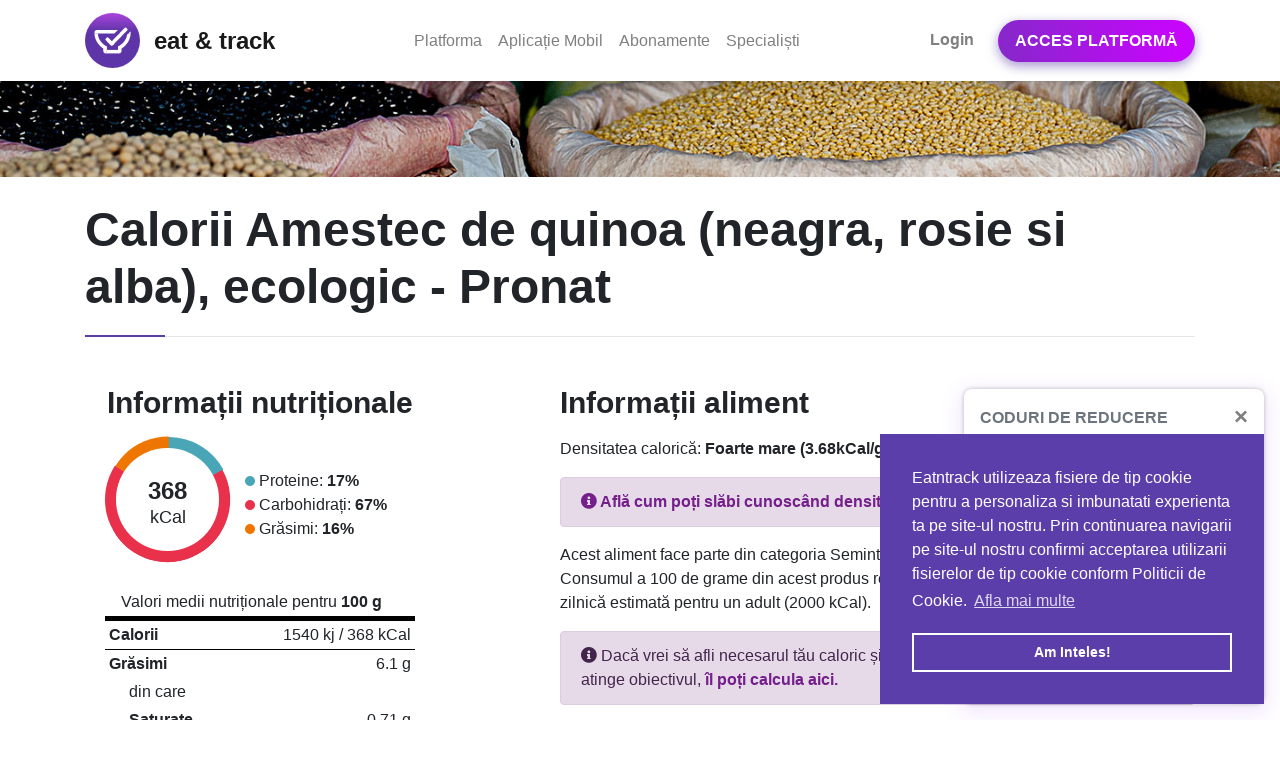

--- FILE ---
content_type: text/html; charset=utf-8
request_url: https://eatntrack.ro/calorii/amestec-de-quinoa-neagra-rosie-si-alba-ecologic---pronat
body_size: 8465
content:
<!DOCTYPE html>
<html lang="ro" xml:lang="ro">
<head>
    <meta charset="utf-8"/>
    <meta name="viewport" content="width=device-width, initial-scale=1.0"/>
    <meta name="msvalidate.01" content="5EEAA66593A4BA06701933C8C52A63D4"/>
    
    <link rel="apple-touch-icon" sizes="180x180" href="/apple-touch-icon.png">
<link rel="icon" type="image/png" sizes="32x32" href="/favicon.svg">
<link rel="icon" type="image/png" sizes="16x16" href="/favicon.svg">
<link rel="manifest" href="/manifest.json">
<link rel="mask-icon" href="/safari-pinned-tab.svg" color="#5bbad5">
<meta name="msapplication-TileColor" content="#da532c">
<meta name="theme-color" content="#ffffff">

    
    <meta name="keywords" content="calorii, carbohidrati, proteine, grasimi, lipide, calorii Amestec de quinoa (neagra, rosie si alba), ecologic - Pronat,calorii Seminte, cate calorii are Amestec de quinoa (neagra, rosie si alba), ecologic - Pronat"/>
    <meta name="description" content="Calorii Amestec de quinoa (neagra, rosie si alba), ecologic - Pronat. Informatii nutritionale pentru o portie de 100g: Calorii 368kCal, Proteine 14.1g, Carbohidrati: 57.1g, Grasimi 6.1g"/>


    <title>Calorii Amestec de quinoa (neagra, rosie si alba), ecologic - Pronat</title>

    <link rel="manifest" href="/manifest.json">

    
    
        <link href="/compiled/css/style.min.css?v=KNfnzSDRghSm1si31VxL-Iuy8MVRxLwdyA0Ykh231G0" rel="stylesheet" />
    
    <!-- Font Awesome Place your kit's code here -->
    <link href="/compiled/css/fontawesome.min.css?v=mUZM63G8m73Mcidfrv5E-Y61y7a12O5mW4ezU3bxqW4" rel="stylesheet" />
    
    <style>
    h2 {
        font-size: 30px;
        font-weight: bold;
        margin-bottom: 1rem;
    }
    </style>
    
    
        <link rel="stylesheet" type="text/css" href="/compiled/css/pie-chart.min.css?v=KW9yQYJuu0uLU8VVGJ2dcXW1DbDhbTb-DzZ5tGjeNAA" />
    

    
        <link rel="canonical" href="https://eatntrack.ro/calorii/amestec-de-quinoa-neagra-rosie-si-alba-ecologic---pronat"/>
    
    
    
    

    <!-- Google Tag Manager -->
    <script>
    (function (w, d, s, l, i) {
        w[l] = w[l] || []; w[l].push({
            'gtm.start':
                new Date().getTime(), event: 'gtm.js'
        }); var f = d.getElementsByTagName(s)[0],
            j = d.createElement(s), dl = l != 'dataLayer' ? '&l=' + l : ''; j.async = true; j.src =
            'https://www.googletagmanager.com/gtm.js?id=' + i + dl; f.parentNode.insertBefore(j, f);
    })(window, document, 'script', 'dataLayer', 'GTM-PWNT793');</script>
    <!-- End Google Tag Manager -->

</head>
<body>


    <!-- Google Tag Manager (noscript) -->
    <noscript>
        <iframe src="https://www.googletagmanager.com/ns.html?id=GTM-PWNT793"
                height="0" width="0" style="display:none;visibility:hidden"></iframe>
    </noscript>
    <!-- End Google Tag Manager (noscript) -->


<nav class="navbar navbar-expand-lg navbar-light bg-white text-dark" style="z-index: 100" id="app-header">
    <div class="container">
        <a class="navbar-brand d-flex align-items-center" href="/">
            <img src="/images/logo.svg" width="55" height="55" alt="Logo Eat & Track" />
            <span style="font-size: 24px; font-weight: bold;">&nbsp;&nbsp;eat & track</span>
        </a>
        <button class="navbar-toggler" style="margin-top: 8px;" type="button" data-toggle="collapse"
                data-target="#landingkit-navbar" aria-controls="landingkit-navbar" aria-expanded="false"
                aria-label="Toggle navigation">
            <span class="navbar-toggler-icon"></span>
        </button>

        <div class="collapse navbar-collapse" id="landingkit-navbar">
            <ul class="navbar-nav navbar-right ml-auto">
                <li class="nav-item">
                    <a class="nav-link " title="Descoperă platforma Eat & Track" href="/descopera-platforma">
                        Platforma <span class="sr-only">(current)</span>
                    </a>
                </li>
                <li class="nav-item">
                    <a class="nav-link " title="Descoperă aplicația de mobil Eat & Track" href="/mobileapp">
                        Aplicație Mobil <span class="sr-only">(current)</span>
                    </a>
                </li>
                <li class="nav-item">
                    <a class="nav-link " title="Abonamente disponibile" href="/abonamente">
                        Abonamente
                    </a>
                </li>
                <li class="nav-item">
                    <a class="nav-link " title="Specialiști în nutriție" href="/coaches">
                        Specialiști
                    </a>
                </li>
            </ul>
            <ul class="navbar-nav ml-auto navbar-right">
                    <li class="nav-item">
                        <a class="nav-link" href="/account/login">
                            <strong>Login</strong>
                        </a>
                    </li>
                <li class="nav-item text-uppercase">
                    <a class="nav-link btn green font-weight-bold px-3 text-white ml-md-3" href="/redirecttoapp">
                        Acces Platformă
                    </a>
                </li>
            </ul>

        </div>
    </div>
</nav>



<div class="content">
    



<main class="page-content food-detail-page">
    <div class="container-fluid">
        <div class="row py-5 mb-4 align-items-center justify-content-center"
             style="
             background: url('/images/food-categories/Seminte_top.jpg'); 
             background-size: cover;
             background-position: center;">
        </div>

        <div class="container">
            <h1 class="heading-block-green">
                Calorii Amestec de quinoa (neagra, rosie si alba), ecologic - Pronat
            </h1>
            
<div class="row">
    <div class="col-12 col-xl-4 col-lg-5 col-md-6 mb-5">
        <h2 class="text-center">Informații nutriționale</h2>
        <div class="d-flex justify-content-center">
            <div style="position: relative">
                <div class="d-flex align-items-center px-2 " style="height: 135px; width:  310px">
                    <div id="chart"
                         style="width: 45%"
                         class="chartbox"
                         chart-type="donut"
                         data-chart-max="100"
                         data-chart-segments="{ &quot;0&quot;:[&quot;0&quot;,&quot;17&quot;,&quot;#48a6b6&quot;], &quot;1&quot;:[&quot;17&quot;,&quot;67&quot;,&quot;#e9314c&quot;], &quot;2&quot;:[&quot;84&quot;,&quot;16&quot;,&quot;#EE7600&quot;] }"
                         data-chart-initial-rotate="0"
                         data-chart-text="<div>368</div><small>kCal</small>">
                    </div>
                    <div style="width: 55%;">
                        <div class="d-flex align-items-center">
                            <div class="bg-protein rounded-circle" style="width: 10px; height: 10px;"></div>
                            <div class="ml-1">Proteine: <strong>17%</strong></div>
                        </div>
                        <div class="d-flex align-items-center">
                            <div class="bg-carbs rounded-circle" style="width: 10px; height: 10px;"></div>
                            <div class="ml-1">Carbohidrați: <strong>67%</strong></div>
                        </div>
                        <div class="d-flex align-items-center">
                            <div class="bg-fat rounded-circle" style="width: 10px; height: 10px;"></div>
                            <div class="ml-1">Grăsimi: <strong>16%</strong></div>
                        </div>
                    </div>
                </div>
                <div class="mt-3">
                    
<table class="nutrition-table">
    <tbody>
        <tr style="border-bottom: 5px solid #000;">
            <td colspan="2" class="text-left px-3">
                Valori medii nutriționale pentru <strong>100 g</strong>
            </td>
        </tr>
        <tr>
            <td class="font-weight-bold" style="width: 50%">Calorii</td>
            <td style="width: 50%">
                1540 kj / 368 kCal
            </td>
        </tr>
        <tr class="border-bottom-0">
            <td class="font-weight-bold">Grăsimi</td>
            <td>6.1 g</td>
        </tr>
            <tr class="border-0">
                <td colSpan="2" class="text-left pl-4 border-0">
                    din care
                </td>
            </tr>
            <tr class="border-0">
                <td class="text-left pl-4 font-weight-bold">
                    Saturate
                </td>
                <td>
                    0.71 g
                </td>
            </tr>
            <tr class="border-0">
                <td class="text-left pl-4 font-weight-bold">
                    Ne-Saturate
                </td>
                <td>5.39 g</td>
            </tr>
        <tr class="border-top border-bottom-0">
            <td class="font-weight-bold">Carbohidrați</td>
            <td>57.1 g</td>
        </tr>
            <tr class="border-0">
                <td colSpan="2" class="text-left pl-4 border-0">
                    din care
                </td>
            </tr>
            <tr class="border-0">
                <td class="pl-4 font-weight-bold">Zaharuri</td>
                <td>1.34 g</td>
            </tr>
            <tr style="border-top: 1px solid #000">
                <td class="font-weight-bold">Fibre</td>
                <td>7 g</td>
            </tr>
        <tr style="border-top: 1px solid #000">
            <td class="font-weight-bold">Proteine</td>
            <td>14.1 g</td>
        </tr>
            <tr>
                <td class="font-weight-bold">Sare</td>
                <td>5 mg</td>
            </tr>
    </tbody>
</table>

                </div>
            </div>
        </div>
    </div>
    <div class="col-12 col-xl-7 offset-xl-1 col-lg-7 col-md-6">
        <h2 class="text-center text-md-left">Informații aliment</h2>
        <p>
            Densitatea calorică: <strong>Foarte mare (3.68kCal/g)</strong>
            <br/>
            <div class="alert alert-primary">
                <a href="/blog/cum-slabesti-cunoscand-densitatea-calorica-a-alimentelor" class="font-weight-bold">
                    <i class="fa fa-info-circle"></i> Află cum poți slăbi cunoscând densitatea calorică a alimentelor
                </a>
            </div>
        </p>
        <p>
            Acest aliment face parte din categoria Seminte și conține 368 kilocalorii la
            100 de grame. Consumul a 100 de grame din
            acest produs reprezintă 18% aport caloric din cantitatea zilnică estimată
            pentru un adult (2000 kCal).
        </p>
        <div class="alert alert-primary">
            <i class="fa fa-info-circle"></i>&nbsp;Dacă vrei să afli necesarul tău caloric și de câte calorii ai nevoie zilnic pentru a-ți atinge obiectivul,
            <a title="Calculator necesar caloric" class="font-weight-bold" href="/calculators/tdeecalculator">
                îl poți calcula aici.
            </a>
        </div>

        <div class="py-5">
            <!--suppress CssUnknownTarget -->
<div class="text-center text-md-left pb-5">
    <h2 class="font-weight-bold" style="font-size: 30px">
        Încearcă și aplicația noastră de mobil
    </h2>
    <p class="lead">
        Eat & Track - Cel mai rapid și ușor de folosit jurnal de nutriție cu alimente exclusiv din România
        <br/>
    </p>
    <div class="text-left">
        <strong>Uite doar câteva motive pentru care să încerci aplicația:</strong>
        <ul>
            <li>Ai acces la informațiile nutriționale a peste 35.000 de alimente din România</li>
            <li>Ai acces la sute de rețete și idei de mese cu informațiile nutriționale gata completate</li>
            <li>Poți vedea Nutri-Score-ul alimentelor</li>
            <li>Poți căuta alimente prin scanarea codului de bare</li>
            <li>Poți compara informațiile nutriționale ale alimentelor</li>
            <li>
                <em>și multe multe altele...</em>
            </li>
        </ul>
    </div>
    <a class="btn btn-link pl-0 font-weight-bold" href="/mobileapp">Află mai multe detalii</a>
    <div class="d-flex flex-wrap mt-3 justify-content-center">
        <div class="mb-3">
            <a href="https://play.google.com/store/apps/details?id=ro.eatntrack.eatntrack"
               class="text-white mr-2"
               style="text-decoration: none; line-height: 1.4">
                <div class="bg-dark px-4 py-2 d-inline-block" style="border-radius: 32px;">
                    <div class="d-flex align-items-center">
                        <div class="mr-2">
                            <svg class="text-white" xmlns="http://www.w3.org/2000/svg" viewBox="0 0 511.995 511.995" width="25" height="30" style="fill: currentColor">
                                <path d="M98.102 6.525c-13.19-7.94-28.91-8.65-42.62-2.04l229.87 230.36 75.16-75.51L98.102 6.525zm-63.74 19.28a46.845 46.845 0 0 0-4.46 20v421.38c0 7.06 1.57 13.79 4.5 19.8l229.78-230.87-229.82-230.31zm251.021 251.55l-229.5 230.59c6.09 2.82 12.57 4.05 19.04 4.05 7.99 0 15.96-1.91 23.18-6.25l262.46-153.04-75.18-75.35zm175.07-59.82c-.09-.06-.19-.12-.28-.17l-72.86-42.43-80.77 81.15 80.82 80.99s73-42.56 73.09-42.61c13.55-8.23 21.64-22.61 21.64-38.47s-8.09-30.24-21.64-38.46z"></path>
                            </svg>
                        </div>
                        <div>
                            <span class="text-white">Descarcă din<br><strong>Google Play</strong></span>
                        </div>
                    </div>
                </div>
            </a>
        </div>
        <div class="mb-3">
            <a href="https://apps.apple.com/ro/app/eat-track/id1482365282" class="text-white" style="text-decoration: none; line-height: 1.4">
                <div class="bg-dark px-4 py-2 d-inline-block" style="border-radius: 32px;">
                    <div class="d-flex align-items-center">
                        <div class="mr-2 text-white">
                            <svg xmlns="http://www.w3.org/2000/svg" viewBox="0 0 305 305" width="25" height="30" style="fill: currentColor">
                                <path d="M40.738 112.119c-25.785 44.745-9.393 112.648 19.121 153.82C74.092 286.523 88.502 305 108.239 305c.372 0 .745-.007 1.127-.022 9.273-.37 15.974-3.225 22.453-5.984 7.274-3.1 14.797-6.305 26.597-6.305 11.226 0 18.39 3.101 25.318 6.099 6.828 2.954 13.861 6.01 24.253 5.815 22.232-.414 35.882-20.352 47.925-37.941 12.567-18.365 18.871-36.196 20.998-43.01l.086-.271a2.5 2.5 0 0 0-1.328-3.066c-.032-.015-.15-.064-.183-.078-3.915-1.601-38.257-16.836-38.618-58.36-.335-33.736 25.763-51.601 30.997-54.839l.244-.152a2.498 2.498 0 0 0 .71-3.511c-18.014-26.362-45.624-30.335-56.74-30.813a50.043 50.043 0 0 0-4.95-.242c-13.056 0-25.563 4.931-35.611 8.893-6.936 2.735-12.927 5.097-17.059 5.097-4.643 0-10.668-2.391-17.645-5.159-9.33-3.703-19.905-7.899-31.1-7.899-.267 0-.53.003-.789.008-26.03.383-50.626 15.275-64.186 38.859z"></path><path d="M212.101.002c-15.763.642-34.672 10.345-45.974 23.583-9.605 11.127-18.988 29.679-16.516 48.379a2.499 2.499 0 0 0 2.284 2.164c1.064.083 2.15.125 3.232.126 15.413 0 32.04-8.527 43.395-22.257 11.951-14.498 17.994-33.104 16.166-49.77a2.515 2.515 0 0 0-2.587-2.225z"></path>
                            </svg>
                        </div>
                        <div>
                            <span>Descarcă din<br><strong>App Store</strong></span>
                        </div>
                    </div>
                </div>
            </a>
        </div>
    </div>
</div>

        </div>
    </div>
</div>

            
            <div class="my-3">
                <h2>Alte alimente din categoria Seminte</h2>
                <table class="table">
                    <tbody>
                        <tr>
                            <td>
                                <a href="/calorii/seminte-de-in---all-for-nature">Seminte de in - All for Nature</a>
                            </td>
                            <td style="text-align: right;">
                                307 kCal
                            </td>
                        </tr>
                        <tr>
                            <td>
                                <a href="/calorii/cranberry-cashew-mix---wellgood">Cranberry Cashew Mix - Amestec de nuci caju si merisoare - Wellgood</a>
                            </td>
                            <td style="text-align: right;">
                                466 kCal
                            </td>
                        </tr>
                        <tr>
                            <td>
                                <a href="/calorii/caju-crud-poex">Caju crud Poex</a>
                            </td>
                            <td style="text-align: right;">
                                609 kCal
                            </td>
                        </tr>
                        <tr>
                            <td>
                                <a href="/calorii/seminte-de-chia---asda">Seminte de chia - Asda</a>
                            </td>
                            <td style="text-align: right;">
                                440 kCal
                            </td>
                        </tr>
                        <tr>
                            <td>
                                <a href="/calorii/mix-di-semi-per-insalata-%E2%80%93-eurospin">Mix di semi per insalata &#x2013; Eurospin</a>
                            </td>
                            <td style="text-align: right;">
                                572 kCal
                            </td>
                        </tr>
                    <tr>
                        <td colspan="2" class="text-right">
                            <a href="/caloriialimente?cat=Seminte">
                                <strong>Vezi toate alimentele din categoria Seminte</strong>
                            </a>
                        </td>
                    </tr>
                    </tbody>
                </table>
            </div>
        </div>
    </div>
</main>


</div>

<div class="container d-print-none">
    <footer>
        <div class="row">
            <div class="col-12 col-md-3">
                <div class="footer-menu-title">
                    Date de contact
                </div>
                <div class="footer-menu-content">
                    <p>EAT & TRACK S.R.L</p>
<p>Str. Măceșului, Nr. 23A, Cluj-Napoca, Cluj</p>
<p>
    Email: <a href="mailto:contact@eatntrack.ro">contact@eatntrack.ro</a>
</p>
<p>
    CUI: RO39757359
    <br>
    Registrul Comerțului: J12/1798/2021
</p>

                </div>
            </div>
            <div class="col-12 col-md-3">
                <div class="footer-menu-title">
                    Navigație
                </div>
                <div class="footer-menu-content">
                    <ul class="list-unstyled footer-list-item">
    <li>
        <a title="Pagina de pornire" href="/">
            Acasă
        </a>
    </li>
    <li>
        <a title="Librărie Alimente" href="/caloriialimente">
            Alimente
        </a>
    </li>
    <li>
        <a title="Rețete" href="/retete">
            Rețete
        </a>
    </li>
    <li>
        <a title="Calculator necesar caloric" href="/calculators/tdeecalculator">
            Calculator necesar caloric
        </a>
    </li>
    <li>
        <a title="Calculator procent grăsime corporală" href="/calculators/bodyfatcalculator">
            Calculator grăsime corporală
        </a>
    </li>
    <li>
        <a title="Blog-ul Eat & Track" href="/blog">
            Blog
        </a>
    </li>
    <li>
        <a href="https://sites.google.com/view/eatntrack" target="_blank"
           title="Manual utilizare" rel="noopener noreferrer">
            Manual Platformă Nutriționiști
        </a>
    </li>
</ul>

                </div>
            </div>
            <div class="col-12 col-md-3 d-flex align-items-center">
                <div class="footer-menu-title">
                    &nbsp;
                </div>
                <div class="footer-menu-content d-flex align-items-center">
                    <ul class="list-unstyled footer-list-item">
    <li>
        <a href="/contact">
            Contact
        </a>
    </li>
    <li>
        <a href="/termenisiconditii">
            Termeni și condiții
        </a>
    </li>
    <li>
        <a href="/politicacookie">Politica Cookie</a>
    </li>
    <li>
        <a href="privacy-policy.html">Politica de confidențialitate</a>
    </li>
</ul>

                </div>
            </div>
        </div>
        <hr>
        <div class="d-md-flex d-block justify-content-between align-items-center">
            <div class="d-md-flex d-block">
                <div class="mr-2">
                    <a href="https://anpc.ro/ce-este-sal/" target="_blank" rel="noopener"
                       title="ANPC Soluționarea alternativă a litigiilor"
                       class="padding-right: 24px;">
                        <img width="201" height="50" loading="lazy" src="/images/SAL.png" alt="Soluționarea alternativă a litigiilor" />
                    </a>
                </div>
                <div class="mt-2 mt-md-0">
                    <a href="https://ec.europa.eu/consumers/odr" target="_blank" rel="noopener"
                       title="Soluționarea online a litigiilor">
                        <img width="201" height="50" loading="lazy" src="/images/SOL.png" alt="Soluționarea online a litigiilor" />
                    </a>
                </div>
            </div>
            <div class="footer-menu-content text-left text-md-right mt-2 mt-md-0">
                <a href="https://www.facebook.com/eatntrack/" class="mr-2"
                   title="Pagina Facebook Eat & Track"
                   rel="noopener noreferrer"
                   target="_blank">
                    <span class="fab fa-2x fa-facebook"></span>
                </a>
                <a href="https://www.instagram.com/eatntrack.ro/"
                   title="Pagina Instagram Eat & Track"
                   rel="noopener noreferrer"
                   target="_blank">
                    <span class="fab fa-2x fa-instagram"></span>
                </a>
                <br><br>
                Copyright © 2026 EAT & TRACK S.R.L
            </div>
        </div>
    </footer>
</div>

    <section class="promo-container d-print-none" id="site-promos">
        <div class="d-flex align-items-center justify-content-between p-3 border-bottom">
            <h6 class="text-muted font-weight-bold m-0 p-0">CODURI DE REDUCERE</h6>
            <button type="button" id="site-promos-close" class="close" aria-label="Close">
                <span>&times;</span>
            </button>
        </div>
        <div class="slider-container" id="site-promos-slider-container">
                <div class="promo d-flex flex-column justify-content-center" style="height: 230px">
                    <span class="h3 font-weight-bold">
                        MYPROTEIN
                    </span>
                    <div class="mt-3">
                        Ai <strong>40%</strong> reducere la orice comandă
                        folosind codul
                        <strong class="text-dotted" title="Click pentru a copia codul" onclick="copyToClipboard('EATTRACK')">
                            EATTRACK
                        </strong>
                    </div>
                    <div class="mt-3">
                        <a href="https://tidd.ly/3BcaT95" target="_blank" rel="noopener" class="btn btn-sm bg-dark text-white btn-rounded">
                            Profit&#x103; acum
                        </a>
                    </div>
                </div>
                <div class="promo d-flex flex-column justify-content-center" style="height: 230px">
                    <span class="h3 font-weight-bold">
                        NUTRILAND
                    </span>
                    <div class="mt-3">
                        Ai <strong>10%</strong> reducere la orice comandă
                        folosind codul
                        <strong class="text-dotted" title="Click pentru a copia codul" onclick="copyToClipboard('EATTRACK10')">
                            EATTRACK10
                        </strong>
                    </div>
                    <div class="mt-3">
                        <a href="https://www.nutriland.ro?sca_ref=3160437.v8ndtieUbm" target="_blank" rel="noopener" class="btn btn-sm bg-dark text-white btn-rounded">
                            Profit&#x103; acum
                        </a>
                    </div>
                </div>
                <div class="promo d-flex flex-column justify-content-center" style="height: 230px">
                    <span class="h3 font-weight-bold">
                        GREEN SUGAR
                    </span>
                    <div class="mt-3">
                        Ai <strong>5%</strong> reducere la orice comandă
                        folosind codul
                        <strong class="text-dotted" title="Click pentru a copia codul" onclick="copyToClipboard('EATNTRACK')">
                            EATNTRACK
                        </strong>
                    </div>
                    <div class="mt-3">
                        <a href="https://greensugar.ro/green-sugar/" target="_blank" rel="noopener" class="btn btn-sm bg-dark text-white btn-rounded">
                            Profit&#x103; acum
                        </a>
                    </div>
                </div>
                <div class="promo d-flex flex-column justify-content-center" style="height: 230px">
                    <span class="h3 font-weight-bold">
                        TRENDYOL
                    </span>
                    <div class="mt-3">
                        Ai <strong>40%</strong> reducere la orice comandă
                        folosind codul
                        <strong class="text-dotted" title="Click pentru a copia codul" onclick="copyToClipboard('JANUARY')">
                            JANUARY
                        </strong>
                    </div>
                    <div class="mt-3">
                        <a href="https://linktr.ee/eatntrackxtrendyol" target="_blank" rel="noopener" class="btn btn-sm bg-dark text-white btn-rounded">
                            Profit&#x103; acum
                        </a>
                    </div>
                </div>
                <div class="promo d-flex flex-column justify-content-center" style="height: 230px">
                    <span class="h3 font-weight-bold">
                        LAB. REMEDIA
                    </span>
                    <div class="mt-3">
                        Ai <strong>10%</strong> reducere la orice comandă
                        folosind codul
                        <strong class="text-dotted" title="Click pentru a copia codul" onclick="copyToClipboard('EATNTRACK')">
                            EATNTRACK
                        </strong>
                    </div>
                    <div class="mt-3">
                        <a href="https://laboratoareleremedia.ro/categorii-laboratoarele-remedia/" target="_blank" rel="noopener" class="btn btn-sm bg-dark text-white btn-rounded">
                            Profit&#x103; acum
                        </a>
                    </div>
                </div>
                <div class="promo d-flex flex-column justify-content-center" style="height: 230px">
                    <span class="h3 font-weight-bold">
                        PROTO41
                    </span>
                    <div class="mt-3">
                        Ai <strong>10%</strong> reducere la orice comandă
                        folosind codul
                        <strong class="text-dotted" title="Click pentru a copia codul" onclick="copyToClipboard('Eat &amp; Track')">
                            Eat &amp; Track
                        </strong>
                    </div>
                    <div class="mt-3">
                        <a href="https://proto41.ro/" target="_blank" rel="noopener" class="btn btn-sm bg-dark text-white btn-rounded">
                            Profit&#x103; acum
                        </a>
                    </div>
                </div>
        </div>
        <div style="height: 28px" id="site-promos-slider-dots-container"></div>
    </section>


<script defer
        src="https://cdnjs.cloudflare.com/ajax/libs/jquery/3.7.1/jquery.slim.min.js"
        integrity="sha512-sNylduh9fqpYUK5OYXWcBleGzbZInWj8yCJAU57r1dpSK9tP2ghf/SRYCMj+KsslFkCOt3TvJrX2AV/Gc3wOqA=="
        crossorigin="anonymous"
        referrerpolicy="no-referrer"></script>
<script src="/compiled/js/i.min.js?v=6rP_tukdJbwmsKlELkQ5x5zctKK9dRHKiJQIvvDIW6g" async defer></script>
<script defer type="text/javascript"
        src="//cdn.jsdelivr.net/npm/slick-carousel@1.8.1/slick/slick.min.js">
    </script>
<script src="/compiled/js/g.min.js?v=I7M7sBJ1s0_6_pzNj-WB9VqOnCwqXpSw62QYnSeslwk" defer></script>

<script defer
        src="https://cdnjs.cloudflare.com/ajax/libs/popper.js/1.14.2/umd/popper.min.js"
        integrity="sha512-3KCVQdS6jszLkoFOEd2h+FmRH0qeOQ/aqpBFtSIWqNiTPFjrTwKYV74/3/Uzvoqm0EIue0zAJChBkjAKfNVLUw=="
        crossorigin="anonymous"
        referrerpolicy="no-referrer"></script>
<link rel="preload" href="/lib/cookie-consent/cookieconsent.min.css" as="style" />
<link rel="preload" href="//cdn.jsdelivr.net/npm/slick-carousel@1.8.1/slick/slick.css" as="style"/>


    <script src="/compiled/js/food.min.js?v=bHNPuKdArNgoANinVJrjsZchbBxbZ5s9dWCl87vw0cQ" defer></script>


</body>
</html>


--- FILE ---
content_type: text/css
request_url: https://eatntrack.ro/compiled/css/pie-chart.min.css?v=KW9yQYJuu0uLU8VVGJ2dcXW1DbDhbTb-DzZ5tGjeNAA
body_size: 1674
content:
.tiny-chartbox{display:-ms-inline-flexbox;display:-webkit-inline-flexbox;display:inline-flex;margin-bottom:24px}.tiny-chartbox div[chart-type*=donut]{width:60px;height:60px;display:block;position:relative;margin-right:115px}.tiny-chartbox div[chart-type*=donut]:last-of-type{margin-right:0}.tiny-chartbox div.donut-hole{height:46.8px;width:46.8px;background-color:#fff;z-index:20;position:absolute;top:6.6px;left:6.6px;border-radius:46.8px;line-height:15px}.tiny-chartbox span.donut-filling{position:absolute;display:block;vertical-align:middle;font-size:14.6664px;line-height:14.6664px;top:45%;margin-top:-7.5px;width:46.8px;text-align:center;cursor:default;overflow:hidden}.tiny-chartbox span.donut-filling div{font-weight:600}.tiny-chartbox span.donut-filling small{font-size:10.9998px}.tiny-chartbox div.donut-caption-wrapper{width:60px;align-content:center;position:relative;top:73.3333333333px}.tiny-chartbox span.donut-caption{display:block;text-align:center;color:#616161;font-size:5.7777777778px;font-weight:600;cursor:default;margin:0 auto}.tiny-chartbox .donut-bite{position:absolute;width:30px;height:60px;overflow:hidden;top:0;left:30.5px;-moz-transform-origin:left center;-ms-transform-origin:left center;-o-transform-origin:left center;-webkit-transform-origin:left center;transform-origin:left center}.tiny-chartbox .donut-bite.large{width:60px;height:60px;left:0;-moz-transform-origin:center center;-ms-transform-origin:center center;-o-transform-origin:center center;-webkit-transform-origin:center center;transform-origin:center center}.tiny-chartbox .donut-bite:BEFORE{content:"";position:absolute;width:30px;height:60px;top:0;left:-30px;border-radius:30px 0 0 30px;-moz-transform-origin:right center;-ms-transform-origin:right center;-o-transform-origin:right center;-webkit-transform-origin:right center;transform-origin:right center}.tiny-chartbox .donut-bite.large:BEFORE{left:0}.tiny-chartbox .donut-bite.large:AFTER{content:"";position:absolute;width:30px;height:60px;left:30px;border-radius:0 30px 30px 0}.small-chartbox{display:-ms-inline-flexbox;display:-webkit-inline-flexbox;display:inline-flex;margin-bottom:34px}.small-chartbox div[chart-type*=donut]{width:85px;height:85px;display:block;position:relative;margin-right:115px}.small-chartbox div[chart-type*=donut]:last-of-type{margin-right:0}.small-chartbox div.donut-hole{height:66.3px;width:66.3px;background-color:#fff;z-index:20;position:absolute;top:9.35px;left:9.35px;border-radius:66.3px;line-height:21.25px}.small-chartbox span.donut-filling{position:absolute;display:block;vertical-align:middle;font-size:20.7774px;line-height:20.7774px;top:45%;margin-top:-10.625px;width:66.3px;text-align:center;cursor:default;overflow:hidden}.small-chartbox span.donut-filling div{font-weight:600}.small-chartbox span.donut-filling small{font-size:15.58305px}.small-chartbox div.donut-caption-wrapper{width:85px;align-content:center;position:relative;top:103.8888888889px}.small-chartbox span.donut-caption{display:block;text-align:center;color:#616161;font-size:8.1851851852px;font-weight:600;cursor:default;margin:0 auto}.small-chartbox .donut-bite{position:absolute;width:42.5px;height:85px;overflow:hidden;top:0;left:43px;-moz-transform-origin:left center;-ms-transform-origin:left center;-o-transform-origin:left center;-webkit-transform-origin:left center;transform-origin:left center}.small-chartbox .donut-bite.large{width:85px;height:85px;left:0;-moz-transform-origin:center center;-ms-transform-origin:center center;-o-transform-origin:center center;-webkit-transform-origin:center center;transform-origin:center center}.small-chartbox .donut-bite:BEFORE{content:"";position:absolute;width:42.5px;height:85px;top:0;left:-42.5px;border-radius:42.5px 0 0 42.5px;-moz-transform-origin:right center;-ms-transform-origin:right center;-o-transform-origin:right center;-webkit-transform-origin:right center;transform-origin:right center}.small-chartbox .donut-bite.large:BEFORE{left:0}.small-chartbox .donut-bite.large:AFTER{content:"";position:absolute;width:42.5px;height:85px;left:42.5px;border-radius:0 42.5px 42.5px 0}.chartbox{display:-ms-inline-flexbox;display:-webkit-inline-flexbox;display:inline-flex;margin-bottom:50px}.chartbox div[chart-type*=donut]{width:125px;height:125px;display:block;position:relative;margin-right:115px}.chartbox div[chart-type*=donut]:last-of-type{margin-right:0}.chartbox div.donut-hole{height:102.5px;width:102.5px;background-color:#fff;z-index:20;position:absolute;top:11.25px;left:11.25px;border-radius:102.5px;line-height:31.25px}.chartbox span.donut-filling{position:absolute;display:block;vertical-align:middle;font-size:24px;line-height:24px;top:45%;margin-top:-15.625px;width:102.5px;text-align:center;cursor:default;overflow:hidden}.chartbox span.donut-filling div{font-weight:600}.chartbox span.donut-filling small{font-size:18px}.chartbox div.donut-caption-wrapper{width:125px;align-content:center;position:relative;top:152.7777777778px}.chartbox span.donut-caption{display:block;text-align:center;color:#616161;font-size:12.037037037px;font-weight:600;cursor:default;margin:0 auto}.chartbox .donut-bite{position:absolute;width:62.5px;height:125px;overflow:hidden;top:0;left:63px;-moz-transform-origin:left center;-ms-transform-origin:left center;-o-transform-origin:left center;-webkit-transform-origin:left center;transform-origin:left center}.chartbox .donut-bite.large{width:125px;height:125px;left:0;-moz-transform-origin:center center;-ms-transform-origin:center center;-o-transform-origin:center center;-webkit-transform-origin:center center;transform-origin:center center}.chartbox .donut-bite:BEFORE{content:"";position:absolute;width:62.5px;height:125px;top:0;left:-62.5px;border-radius:62.5px 0 0 62.5px;-moz-transform-origin:right center;-ms-transform-origin:right center;-o-transform-origin:right center;-webkit-transform-origin:right center;transform-origin:right center}.chartbox .donut-bite.large:BEFORE{left:0}.chartbox .donut-bite.large:AFTER{content:"";position:absolute;width:62.5px;height:125px;left:62.5px;border-radius:0 62.5px 62.5px 0}.large-chartbox{display:-ms-inline-flexbox;display:-webkit-inline-flexbox;display:inline-flex;margin-bottom:54px}.large-chartbox div[chart-type*=donut]{width:135px;height:135px;display:block;position:relative;margin-right:115px}.large-chartbox div[chart-type*=donut]:last-of-type{margin-right:0}.large-chartbox div.donut-hole{height:105.3px;width:105.3px;background-color:#fff;z-index:20;position:absolute;top:14.85px;left:14.85px;border-radius:105.3px;line-height:33.75px}.large-chartbox span.donut-filling{position:absolute;display:block;vertical-align:middle;font-size:24px;line-height:24px;top:45%;margin-top:-16.875px;width:105.3px;text-align:center;cursor:default;overflow:hidden}.large-chartbox span.donut-filling div{font-weight:600}.large-chartbox span.donut-filling small{font-size:18px}.large-chartbox div.donut-caption-wrapper{width:135px;align-content:center;position:relative;top:165px}.large-chartbox span.donut-caption{display:block;text-align:center;color:#616161;font-size:13px;font-weight:600;cursor:default;margin:0 auto}.large-chartbox .donut-bite{position:absolute;width:67.5px;height:135px;overflow:hidden;top:0;left:68px;-moz-transform-origin:left center;-ms-transform-origin:left center;-o-transform-origin:left center;-webkit-transform-origin:left center;transform-origin:left center}.large-chartbox .donut-bite.large{width:135px;height:135px;left:0;-moz-transform-origin:center center;-ms-transform-origin:center center;-o-transform-origin:center center;-webkit-transform-origin:center center;transform-origin:center center}.large-chartbox .donut-bite:BEFORE{content:"";position:absolute;width:67.5px;height:135px;top:0;left:-67.5px;border-radius:67.5px 0 0 67.5px;-moz-transform-origin:right center;-ms-transform-origin:right center;-o-transform-origin:right center;-webkit-transform-origin:right center;transform-origin:right center}.large-chartbox .donut-bite.large:BEFORE{left:0}.large-chartbox .donut-bite.large:AFTER{content:"";position:absolute;width:67.5px;height:135px;left:67.5px;border-radius:0 67.5px 67.5px 0}.huge-chartbox{display:-ms-inline-flexbox;display:-webkit-inline-flexbox;display:inline-flex;margin-bottom:64px}.huge-chartbox div[chart-type*=donut]{width:160px;height:160px;display:block;position:relative;margin-right:115px}.huge-chartbox div[chart-type*=donut]:last-of-type{margin-right:0}.huge-chartbox div.donut-hole{height:96px;width:96px;background-color:#fff;z-index:20;position:absolute;top:32px;left:32px;border-radius:96px;line-height:40px}.huge-chartbox span.donut-filling{position:absolute;display:block;vertical-align:middle;font-size:24px;line-height:24px;top:45%;margin-top:-20px;width:96px;text-align:center;cursor:default;overflow:hidden}.huge-chartbox span.donut-filling div{font-weight:600}.huge-chartbox span.donut-filling small{font-size:18px}.huge-chartbox div.donut-caption-wrapper{width:160px;align-content:center;position:relative;top:195.5555555556px}.huge-chartbox span.donut-caption{display:block;text-align:center;color:#616161;font-size:15.4074074074px;font-weight:600;cursor:default;margin:0 auto}.huge-chartbox .donut-bite{position:absolute;width:80px;height:160px;overflow:hidden;top:0;left:80.5px;-moz-transform-origin:left center;-ms-transform-origin:left center;-o-transform-origin:left center;-webkit-transform-origin:left center;transform-origin:left center}.huge-chartbox .donut-bite.large{width:160px;height:160px;left:0;-moz-transform-origin:center center;-ms-transform-origin:center center;-o-transform-origin:center center;-webkit-transform-origin:center center;transform-origin:center center}.huge-chartbox .donut-bite:BEFORE{content:"";position:absolute;width:80px;height:160px;top:0;left:-80px;border-radius:80px 0 0 80px;-moz-transform-origin:right center;-ms-transform-origin:right center;-o-transform-origin:right center;-webkit-transform-origin:right center;transform-origin:right center}.huge-chartbox .donut-bite.large:BEFORE{left:0}.huge-chartbox .donut-bite.large:AFTER{content:"";position:absolute;width:80px;height:160px;left:80px;border-radius:0 80px 80px 0}.giant-chartbox{display:-ms-inline-flexbox;display:-webkit-inline-flexbox;display:inline-flex;margin-bottom:140px}.giant-chartbox div[chart-type*=donut]{width:350px;height:350px;display:block;position:relative;margin-right:0}.giant-chartbox div[chart-type*=donut]:last-of-type{margin-right:0}.giant-chartbox div.donut-hole{height:140px;width:140px;background-color:#fff;z-index:20;position:absolute;top:105px;left:105px;border-radius:140px;line-height:87.5px}.giant-chartbox span.donut-filling{position:absolute;display:block;vertical-align:middle;font-size:24px;line-height:24px;top:45%;margin-top:-43.75px;width:140px;text-align:center;cursor:default;overflow:hidden}.giant-chartbox span.donut-filling div{font-weight:600}.giant-chartbox span.donut-filling small{font-size:18px}.giant-chartbox div.donut-caption-wrapper{width:350px;align-content:center;position:relative;top:427.7777777778px}.giant-chartbox span.donut-caption{display:block;text-align:center;color:#616161;font-size:33.7037037037px;font-weight:600;cursor:default;margin:0 auto}.giant-chartbox .donut-bite{position:absolute;width:175px;height:350px;overflow:hidden;top:0;left:175.5px;-moz-transform-origin:left center;-ms-transform-origin:left center;-o-transform-origin:left center;-webkit-transform-origin:left center;transform-origin:left center}.giant-chartbox .donut-bite.large{width:350px;height:350px;left:0;-moz-transform-origin:center center;-ms-transform-origin:center center;-o-transform-origin:center center;-webkit-transform-origin:center center;transform-origin:center center}.giant-chartbox .donut-bite:BEFORE{content:"";position:absolute;width:175px;height:350px;top:0;left:-175px;border-radius:175px 0 0 175px;-moz-transform-origin:right center;-ms-transform-origin:right center;-o-transform-origin:right center;-webkit-transform-origin:right center;transform-origin:right center}.giant-chartbox .donut-bite.large:BEFORE{left:0}.giant-chartbox .donut-bite.large:AFTER{content:"";position:absolute;width:175px;height:350px;left:175px;border-radius:0 175px 175px 0}/*# sourceMappingURL=pie-chart.min.css.map */


--- FILE ---
content_type: application/javascript
request_url: https://eatntrack.ro/compiled/js/food.min.js?v=bHNPuKdArNgoANinVJrjsZchbBxbZ5s9dWCl87vw0cQ
body_size: 477
content:
function createDonutCharts(){$("<style type='text/css' id='dynamic' />").appendTo("head"),$("div[chart-type*=donut]").each(function(){var t=$(this),a=$(this).attr("id"),e=$(this).data("chart-max"),r="";$(this).data("chart-text")&&(r=$(this).data("chart-text"));var n="";$(this).data("chart-caption")&&(n=$(this).data("chart-caption"));var d=0;$(this).data("chart-initial-rotate")&&(d=$(this).data("chart-initial-rotate"));for(var o=$(this).data("chart-segments"),s=0;s<Object.keys(o).length;s++){var i=o[s],c=i[0]/e*360+d,h=i[1]/e*360;i[1]>=e/2?t.append('<div class="large donut-bite" data-segment-index="'+s+'"> '):t.append('<div class="donut-bite" data-segment-index="'+s+'"> ');var m=$("#dynamic"),i=m.text()+"#"+a+' .donut-bite[data-segment-index="'+s+'"]{-moz-transform:rotate('+c+"deg);-ms-transform:rotate("+c+"deg);-webkit-transform:rotate("+c+"deg);-o-transform:rotate("+c+"deg);transform:rotate("+c+"deg);}#"+a+' .donut-bite[data-segment-index="'+s+'"]:BEFORE{-moz-transform:rotate('+h+"deg);-ms-transform:rotate("+h+"deg);-webkit-transform:rotate("+h+"deg);-o-transform:rotate("+h+"deg);transform:rotate("+h+"deg); background-color: "+i[2]+";}#"+a+' .donut-bite[data-segment-index="'+s+'"]:BEFORE{ background-color: '+i[2]+";}#"+a+' .donut-bite[data-segment-index="'+s+'"].large:AFTER{ background-color: '+i[2]+";}";m.text(i)}t.children().first().before("<div class='donut-hole'><span class='donut-filling'>"+r+"</span></div>"),t.append("<div class='donut-caption-wrapper'><span class='donut-caption'>"+n+"</span></div>")})}$(document).ready(function(){createDonutCharts()});

--- FILE ---
content_type: image/svg+xml
request_url: https://eatntrack.ro/images/logo.svg
body_size: 1807
content:
<svg width="870" height="870" viewBox="0 0 870 870" fill="none" xmlns="http://www.w3.org/2000/svg">
<circle cx="435" cy="435" r="435" fill="url(#paint0_linear)"/>
<path d="M577 531H523V639H541C560.882 639 577 622.882 577 603V531Z" fill="white"/>
<rect x="344" y="584" width="179" height="55" fill="white"/>
<path d="M290 531H344V639H326C306.118 639 290 622.882 290 603V531Z" fill="white"/>
<path d="M327.504 429.46C320.598 422.309 320.797 410.913 327.948 404.008L343.034 389.439C350.185 382.533 361.581 382.732 368.486 389.883L450.335 474.641C457.241 481.792 457.042 493.187 449.891 500.093L434.805 514.661C427.654 521.567 416.259 521.368 409.353 514.217L327.504 429.46Z" fill="white"/>
<path d="M667.502 274.592C674.407 267.441 674.208 256.045 667.057 249.14L652.937 235.504C645.786 228.598 634.391 228.797 627.485 235.948L408.504 462.71C401.598 469.861 401.797 481.256 408.948 488.162L423.069 501.797C430.22 508.703 441.615 508.504 448.52 501.353L667.502 274.592Z" fill="white"/>
<path fill-rule="evenodd" clip-rule="evenodd" d="M344 590.17C234.287 546.685 155.554 445.569 148.514 326H203.4C206.625 411.006 261.676 485.524 344 529.805V590.17Z" fill="white"/>
<path fill-rule="evenodd" clip-rule="evenodd" d="M519 270.989V270H185.5C165.065 270 148.5 286.565 148.5 307V326H463.765L519 270.989Z" fill="white"/>
<path fill-rule="evenodd" clip-rule="evenodd" d="M664.859 344.909C654.618 421.996 600.718 488.84 523 529.805V590.17C634.958 546.685 715.302 445.569 722.486 326H683.768L664.859 344.909Z" fill="white"/>
<path fill-rule="evenodd" clip-rule="evenodd" d="M683.768 326H722.49V310C722.49 303.451 720.789 297.3 717.804 291.964L683.768 326Z" fill="white"/>
<defs>
<linearGradient id="paint0_linear" x1="435" y1="0" x2="435" y2="870" gradientUnits="userSpaceOnUse">
<stop stop-color="#AA45DC"/>
<stop offset="0.338542" stop-color="#5F35A8"/>
<stop offset="1" stop-color="#5E35A8"/>
</linearGradient>
</defs>
</svg>
